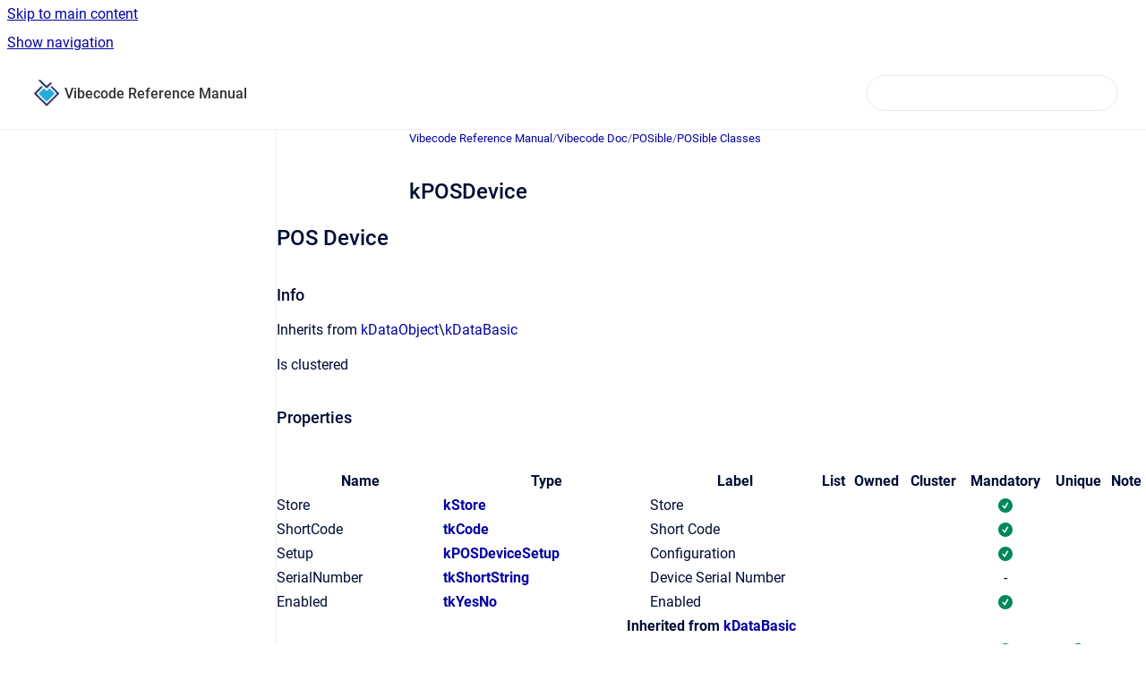

--- FILE ---
content_type: text/html
request_url: https://docs.theblueseed.com/viberefman/kposdevice
body_size: 7392
content:
<!doctype html>
            
        
    
        
<html class="no-js" lang="en" data-vp-page-id="1420733518" data-vp-page-template="article">
    
    
    
<head>
    <!--CDP_HEAD_START-->
        <!--CDP_HEAD_END-->
    <meta charset="utf-8">
    <meta http-equiv="x-ua-compatible" content="ie=edge">
    <meta name="viewport" content="width=device-width, initial-scale=1">
    <meta name="repository-base-url" content="../viberefman">
                <meta name="source-last-modified" content="2025-02-17T04:09Z">
    
    <meta name="Help Center Version"
          content="1.4">
    
        
    <link rel="icon" href="https://docs.theblueseed.com/__assets-398bae3c-26bd-4146-abc2-b4d5aeb1af98/image/Icon_TBS_RGB-POS.png">
    <link rel="apple-touch-icon" href="https://docs.theblueseed.com/__assets-398bae3c-26bd-4146-abc2-b4d5aeb1af98/image/Icon_TBS_RGB-POS.png">

            <link rel="canonical" href="https://docs.theblueseed.com/viberefman/kposdevice">
        
    


<!-- HelpCenter config -->


                                                                                                                                                                                                                                                                                                                                                                                
    
                                                                                        

    <!-- Primary Meta Tags -->
    <meta name="title" content="kPOSDevice">
            <meta name="description" content="POS Device Info Inherits from kDataObject\kDataBasic Is clustered Properties Name Type Label List Owned Cluster Mandatory Unique Note Store kStore ...">
    <meta property="og:description" content="POS Device Info Inherits from kDataObject\kDataBasic Is clustered Properties Name Type Label List Owned Cluster Mandatory Unique Note Store kStore ...">
    <meta property="twitter:description" content="POS Device Info Inherits from kDataObject\kDataBasic Is clustered Properties Name Type Label List Owned Cluster Mandatory Unique Note Store kStore ...">

        
    
    <!-- Open Graph / Facebook -->
    <meta property="og:type" content="website">
    <meta property="og:url" content="https://docs.theblueseed.com/viberefman/kposdevice">
    <meta property="og:title" content="kPOSDevice">
    <meta property="og:image" content="https://docs.theblueseed.com/__assets-398bae3c-26bd-4146-abc2-b4d5aeb1af98/image/Icon_TBS_RGB-POS.png">


    <!-- Twitter -->
    <meta property="twitter:card" content="summary_large_image">
    <meta property="twitter:title" content="kPOSDevice">
    <meta property="twitter:image" content="https://docs.theblueseed.com/__assets-398bae3c-26bd-4146-abc2-b4d5aeb1af98/image/Icon_TBS_RGB-POS.png">

    
    <script>
        var hasCookieNotice = false;
        var usesCookieOptInStrategy = true;
        var cookieRelatedFeatures = [];

        function isSitePreview() {
            var previewStagingUrlMatcher = /\/~preview-([a-f0-9]{8}-[a-f0-9]{4}-[a-f0-9]{4}-[a-f0-9]{4}-[a-f0-9]{12})\//;
            return previewStagingUrlMatcher.test(window.location.href);
        }

        function hasSiteViewerGivenConsentForTracking() {
            try {
                return window.localStorage.getItem('shc-cookies') === 'enabled';
            } catch (e) {
                return false;
            }
        }

        function hasSiteViewerRefusedConsentForTracking() {
            try {
                return window.localStorage.getItem('shc-cookies') === 'disabled';
            } catch (e) {
                return false;
            }
        }

        function areCookiesEnabled() {
                        if (!hasCookieNotice) {
                return true;
            }

                        if (usesCookieOptInStrategy) {
                                if (hasSiteViewerGivenConsentForTracking()) {
                    return true;
                }
            } else {
                                if (!hasSiteViewerRefusedConsentForTracking()) {
                    return true;
                }
            }

            return false;
        }

        var registerCookieRelatedFeature = function (featureFunction) {

                                                
            if (typeof featureFunction === 'function') {
                cookieRelatedFeatures.push(featureFunction);
            }
        }

        var initializeCookieRelatedFeatures = function () {

                                    
            if (!areCookiesEnabled()) {
                return;
            }
            window.scrollHelpCenter.areCookiesEnabled = true;
            for (const cookieRelatedFeature of cookieRelatedFeatures) {
                try {
                    cookieRelatedFeature();
                } catch (e) {
                    console.error(e);
                }
            }
        }

        
        window.scrollHelpCenter = {
            collection: JSON.parse('{\"members\":[{\"name\":\"POSible\",\"prefix\":\"posible\"},{\"name\":\"UTD | Universal Tekio Driver\",\"prefix\":\"utd\"},{\"name\":\"Vibecode Reference Manual\",\"prefix\":\"viberefman\"},{\"name\":\"Vibecode User Manual\",\"prefix\":\"vibeuserman\"},{\"name\":\"Vibecode Developer Manual\",\"prefix\":\"vibedevman\"}],\"currentContentSource\":{\"name\":\"Vibecode Reference Manual\",\"prefix\":\"viberefman\"}}'),
            source: {
                confluenceBaseUrl: 'https://theblueseed.atlassian.net/wiki',
                confluencePageId: '1420733518',
                confluenceSpaceKey: 'VIBEREFMAN',
            },
            contentSourceKey: 'SPACE:VIBEREFMAN',
            siteKey: '91e87499-cde6-49c7-9ec2-da8b586c7fe1',
            customJsSrc: null,
            isSitePreview: isSitePreview(),
            areCookiesEnabled: areCookiesEnabled(),
            excludePageLabel: 'scroll-help-center-exclude-page',
            hasCookieNotice: hasCookieNotice,
            usesCookieOptInStrategy: usesCookieOptInStrategy,
            registerCookieRelatedFeature: registerCookieRelatedFeature,
            initializeCookieRelatedFeatures: initializeCookieRelatedFeatures,
            isPortal: false,
            isSearch: false,
            isError: false,
            isOverview: false,
            viewportLink: '../',
            relSiteRootPath: '../',
            siteInstanceId: '398bae3c-26bd-4146-abc2-b4d5aeb1af98',
            theme: {
                root: {
                    absoluteLink: '../'
                },
                header: {
                    displaySpaceName: true,
                    links: JSON.parse('[]'),
                    logo: {
                        url: '../__assets-398bae3c-26bd-4146-abc2-b4d5aeb1af98/image/Icon_TBS_RGB-POS.png',
                        alt: 'Docs'
                    },
                },
                cookieNotice: {
                    display: false,
                    headingText: 'Cookie Notice',
                    descriptionText: 'Please read our privacy statement.',
                    link: {
                        url: '',
                        text: ''
                    }
                }
            },
            integrations: {
                jiraServiceDesk: {
                    key: ''
                },
                intercom: {
                    appId: ''
                },
                zendesk: {
                    url: ''
                },
                aiSearch: {
                    enabled: false
                }
            },
            repository: {
                link: '../viberefman',
                name: 'Vibecode Reference Manual'
            },
            versionLinksForPage: JSON.parse('null'),
            variantLinksForPage: JSON.parse('null'),
            languageLinksForPage: JSON.parse('null'),
            defaultLanguageCode: null        };
    </script>

    
            
    

    
        
    <link rel="stylesheet" href="../__theme/css/app--9d49c7a6f16d6f27f169.css">

    
            <link rel="stylesheet"
              id="theme-asset-custom-css"
              href="../__assets-398bae3c-26bd-4146-abc2-b4d5aeb1af98/css/custom.css">
    
    
<style>
            :root {
                        --_vpt-INTERNAL-footer-background: #333333;
        --_vpt-INTERNAL-footer-foreground: #d5d5d5;
        --_vpt-INTERNAL-header-background: #ffffff;
        --_vpt-INTERNAL-header-foreground: #333333;

        /* @deprecated */
        --vp-portal-banner-background-image: url('../../__assets-398bae3c-26bd-4146-abc2-b4d5aeb1af98/image/bg-docs-1.jpg');
        /* @deprecated */
        --vp-portal-banner-text-color: #ffffff;
        /* @deprecated */
        --vp-space-banner-background-image: url('../../__assets-398bae3c-26bd-4146-abc2-b4d5aeb1af98/image/bg-tech-4.jpg');
        /* @deprecated */
        --vp-space-banner-text-color: #ffffff;
    }
</style>

    <title>kPOSDevice</title>

        </head>
    <!-- pageid attribute is deprecated - please use data-vp-page-id on html element instead -->
    <body pageid="1420733518" class="flex flex-col min-h-screen">
                    <div id="vp-js-cookies__notice"></div>
            <vp-a11y-skip-controller>
                <a class="vp-a11y-skip-trigger" href="#content">
                    <i18n-message i18nkey="navigation.skip.to.main.label">
                        Skip to main content
                    </i18n-message>
                </a>
            </vp-a11y-skip-controller>
            <button type="button" class="vp-a11y-skip-trigger vp-js-a11y-navigation-toggle">
                <i18n-message i18nkey="navigation.open.label">
                    Show navigation
                </i18n-message>
            </button>
        
        

<header data-vp-component="header" class="header hc-header-background-color">
    <div class="header__navigation relative">
        <div class="hc-header-background-color relative z-10" id="site-navigation">
            <div class="top-bar header__navigation--large vp-container hc-header-background-color hc-header-font-color">
                <div class="top-bar-left">
                    <ul class="flex flex-wrap flex-row gap-4 items-center relative m-0 p-0 list-none hc-header-background-color">
                        <li class="leading-none align-self-center header__navigation--logo">
                            <vp-localized-link>
                                <a href="../">
                                    <img src="../__assets-398bae3c-26bd-4146-abc2-b4d5aeb1af98/image/Icon_TBS_RGB-POS.png" alt="">
                                    <i18n-message class="sr-only" i18nKey="header.home.label">
                                        Go to homepage
                                    </i18n-message>
                                </a>
                            </vp-localized-link>
                        </li>
                                                    <li>
                                <vp-localized-link>
                                    <a
                                        href="../viberefman/"
                                        class="block leading-none py-3 header__navigation--heading hc-header-font-color"
                                    >
                                        Vibecode Reference Manual
                                    </a>
                                </vp-localized-link>
                            </li>
                                            </ul>
                </div>
                <div class="top-bar-right no-print">
                    <div class="header__navigation--large__menu hc-header-background-color">
                        <ul class="flex flex-row m-0 p-0 list-none render-links">
                            
                        </ul>
                                                                            <div class="my-auto list-none ml-4">
                                    

        
        
    
    <div
        data-vp-id="search-bar-placeholder"
        data-vp-component="search-bar"
        data-vp-variant=""
        class="vp-search-bar "
        aria-hidden="true"
    >
        <form
            action="/search.html"
            method="GET"
            class="vp-search-bar__input-container"
        >
            <div
                data-vp-component="search-input"
                data-vp-variant="border"
                class="vp-search-input vp-search-input--border"
            >
                <input
                    type="search"
                    autocomplete="off"
                    value=""
                    class="vp-search-input__input"
                    style="margin-right: 0;"
                >
            </div>
        </form>
    </div>

    
    <script data-vp-id="search-bar-config" type="application/json">
        {
            "hasContentSourceFilter": false,
            "hasQuickSearch": true,
            "variant": ""
        }
    </script>
                            </div>
                                            </div>

                    <button type="button" class="vp-js-header-search-toggle vp-button header__navigation--button hc-header-font-color">
                        <svg
                            data-vp-id="header-search-toggle-icon"
                            data-vp-component="icon"
                            xmlns="http://www.w3.org/2000/svg"
                            width="20"
                            height="20"
                            viewBox="0 0 20 20"
                            fill="none"
                            aria-hidden="true"
                        >
                            <path d="M8.99452 14.5C10.5121 14.5 11.809 13.9669 12.8854 12.9007C13.9618 11.8345 14.5 10.5361 14.5 9.00548C14.5 7.48794 13.9631 6.19097 12.8893 5.11458C11.8155 4.03819 10.519 3.5 9 3.5C7.46786 3.5 6.16816 4.0369 5.1009 5.11071C4.03363 6.18453 3.5 7.48096 3.5 9C3.5 10.5321 4.0331 11.8318 5.09929 12.8991C6.1655 13.9664 7.46391 14.5 8.99452 14.5ZM9 16C8.02913 16 7.11974 15.816 6.27185 15.4479C5.42395 15.0799 4.68056 14.5799 4.04167 13.9479C3.40278 13.316 2.90278 12.576 2.54167 11.728C2.18056 10.88 2 9.97053 2 8.99956C2 8.04152 2.18403 7.13542 2.55208 6.28125C2.92014 5.42708 3.41864 4.68387 4.04758 4.0516C4.67653 3.41935 5.41569 2.91935 6.26508 2.5516C7.11449 2.18387 8.02548 2 8.99806 2C9.95769 2 10.8646 2.18403 11.7188 2.55208C12.5729 2.92014 13.316 3.42014 13.9479 4.05208C14.5799 4.68403 15.0799 5.42612 15.4479 6.27835C15.816 7.13058 16 8.0381 16 9.00094C16 9.83365 15.8615 10.6213 15.5846 11.3638C15.3078 12.1062 14.9254 12.7836 14.4375 13.3958L18 16.9583L16.9375 18L13.375 14.4583C12.7668 14.9459 12.0939 15.3247 11.3564 15.5948C10.6188 15.8649 9.83333 16 9 16Z" fill="currentColor"></path>
                        </svg>
                        <i18n-message class="sr-only" i18nKey="search.form.show.label"></i18n-message>
                    </button>
                </div>
            </div>
        </div>
    </div>
</header>

        <div class="flex flex-col flex-grow hc-main-wrapper">
                            


<div class="vp-article vp-container article">
    <div class="vp-article__aside-left no-print">
        <div id="vp-js-desktop__navigation" class="vp-article__aside-left__inner"></div>
    </div>

    <main id="article-content" class="vp-article__content-panel">
                    
    <i18n-message i18nkey="breadcrumb.label" attribute="aria-label" class="vp-breadcrumbs__wrapper">
        <nav class="vp-breadcrumbs" aria-label="Breadcrumb" role="navigation">
            <div class="breadcrumbs-wrapper">
                <ol class="breadcrumbs breadcrumbs--fit-content">
                                            <li>
                                                            <a href="../viberefman/" rel="prev">Vibecode Reference Manual</a>
                                                                                        <span aria-hidden="true">/</span>
                                                    </li>
                                            <li>
                                                            <a href="../viberefman/vibecode-doc" rel="prev" class="js-breadcrumbs-truncate">Vibecode Doc</a>
                                                                                        <span aria-hidden="true">/</span>
                                                    </li>
                                            <li>
                                                            <a href="../viberefman/posible" rel="prev" class="js-breadcrumbs-truncate">POSible</a>
                                                                                        <span aria-hidden="true">/</span>
                                                    </li>
                                            <li>
                                                            <a href="../viberefman/posible-classes" rel="prev" class="js-breadcrumbs-truncate">POSible Classes</a>
                                                                                </li>
                                    </ol>
            </div>
        </nav>
    </i18n-message>
                        <div id="content" class="vp-a11y-skip-target" tabindex="-1"></div>
                    <div class="vp-article__aside-right no-print">
                <vp-toc data-vp-component="toc" for="main-content">
                    <vp-a11y-skip-controller slot="afterbegin">
                        <a class="vp-a11y-skip-trigger"  href="#article-inner-content">
                            <i18n-message i18nkey="navigation.skip.toc.label">
                                Skip table of contents
                            </i18n-message>
                        </a>
                    </vp-a11y-skip-controller>
                </vp-toc>
            </div>
                <div id="article-inner-content" class="vp-article__wrapper" tabindex="-1">
            <header class="article-header">
                <!-- CSS class article__heading is deprecated and will be removed in the future -->
                <h1 class="vp-article__heading article__heading"><span>kPOSDevice</span></h1>
            </header>

            <section id="main-content" class="vp-article__content wiki-content article__content">
                    <h2 id="kPOSDevice-POSDevice"> POS Device</h2><p></p><h3 id="kPOSDevice-Info">Info</h3><p></p><p>Inherits from <a href="../viberefman/kdataobject" data-linked-resource-id="1420921572" data-linked-resource-version="41" data-linked-resource-type="page">kDataObject</a>\<a href="../viberefman/kdatabasic" data-linked-resource-id="1420729014" data-linked-resource-version="33" data-linked-resource-type="page">kDataBasic</a></p><p>Is clustered</p><p></p><p></p><h3 id="kPOSDevice-Properties">Properties</h3><p></p><div class="table-wrap" data-layout="default"><table class="confluenceTable"><tbody><tr><th colspan="1" rowspan="1" class="confluenceTh">Name</th><th colspan="1" rowspan="1" class="confluenceTh">Type</th><th colspan="1" rowspan="1" class="confluenceTh">Label</th><th colspan="1" rowspan="1" class="confluenceTh">List</th><th colspan="1" rowspan="1" class="confluenceTh">Owned</th><th colspan="1" rowspan="1" class="confluenceTh">Cluster</th><th colspan="1" rowspan="1" class="confluenceTh">Mandatory</th><th colspan="1" rowspan="1" class="confluenceTh">Unique</th><th colspan="1" rowspan="1" class="confluenceTh">Note</th></tr><tr><td colspan="1" rowspan="1" class="confluenceTd">Store</td><td colspan="1" rowspan="1" class="confluenceTd"><b><a href="../viberefman/kstore" data-linked-resource-id="1420631902" data-linked-resource-version="27" data-linked-resource-type="page">kStore</a></b></td><td colspan="1" rowspan="1" class="confluenceTd">Store</td><td colspan="1" rowspan="1" class="confluenceTd"></td><td colspan="1" rowspan="1" class="confluenceTd"></td><td colspan="1" rowspan="1" class="confluenceTd"></td><td colspan="1" rowspan="1" style="text-align: center;" class="confluenceTd"><img class="emoticon emoticon-tick" data-emoji-id="atlassian-check_mark" data-emoji-shortname=":check_mark:" data-emoji-fallback=":check_mark:" src="https://pf-emoji-service--cdn.us-east-1.prod.public.atl-paas.net/atlassian/check_mark_32.png" width="16" height="16" data-emoticon-name="tick" alt="(tick)"></td><td colspan="1" rowspan="1" class="confluenceTd"></td><td colspan="1" rowspan="1" class="confluenceTd"></td></tr><tr><td colspan="1" rowspan="1" class="confluenceTd">ShortCode</td><td colspan="1" rowspan="1" class="confluenceTd"><b><a href="../viberefman/tkcode" data-linked-resource-id="1421181565" data-linked-resource-version="18" data-linked-resource-type="page">tkCode</a></b></td><td colspan="1" rowspan="1" class="confluenceTd">Short Code</td><td colspan="1" rowspan="1" class="confluenceTd"></td><td colspan="1" rowspan="1" class="confluenceTd"></td><td colspan="1" rowspan="1" class="confluenceTd"></td><td colspan="1" rowspan="1" style="text-align: center;" class="confluenceTd"><img class="emoticon emoticon-tick" data-emoji-id="atlassian-check_mark" data-emoji-shortname=":check_mark:" data-emoji-fallback=":check_mark:" src="https://pf-emoji-service--cdn.us-east-1.prod.public.atl-paas.net/atlassian/check_mark_32.png" width="16" height="16" data-emoticon-name="tick" alt="(tick)"></td><td colspan="1" rowspan="1" class="confluenceTd"></td><td colspan="1" rowspan="1" class="confluenceTd"></td></tr><tr><td colspan="1" rowspan="1" class="confluenceTd">Setup</td><td colspan="1" rowspan="1" class="confluenceTd"><b><a href="../viberefman/kposdevicesetup" data-linked-resource-id="1421252327" data-linked-resource-version="8" data-linked-resource-type="page">kPOSDeviceSetup</a></b></td><td colspan="1" rowspan="1" class="confluenceTd">Configuration</td><td colspan="1" rowspan="1" class="confluenceTd"></td><td colspan="1" rowspan="1" class="confluenceTd"></td><td colspan="1" rowspan="1" class="confluenceTd"></td><td colspan="1" rowspan="1" style="text-align: center;" class="confluenceTd"><img class="emoticon emoticon-tick" data-emoji-id="atlassian-check_mark" data-emoji-shortname=":check_mark:" data-emoji-fallback=":check_mark:" src="https://pf-emoji-service--cdn.us-east-1.prod.public.atl-paas.net/atlassian/check_mark_32.png" width="16" height="16" data-emoticon-name="tick" alt="(tick)"></td><td colspan="1" rowspan="1" class="confluenceTd"></td><td colspan="1" rowspan="1" class="confluenceTd"></td></tr><tr><td colspan="1" rowspan="1" class="confluenceTd">SerialNumber</td><td colspan="1" rowspan="1" class="confluenceTd"><b><a href="../viberefman/tkshortstring" data-linked-resource-id="1420407202" data-linked-resource-version="31" data-linked-resource-type="page">tkShortString</a></b></td><td colspan="1" rowspan="1" class="confluenceTd">Device Serial Number</td><td colspan="1" rowspan="1" class="confluenceTd"></td><td colspan="1" rowspan="1" class="confluenceTd"></td><td colspan="1" rowspan="1" class="confluenceTd"></td><td colspan="1" rowspan="1" style="text-align: center;" class="confluenceTd">-</td><td colspan="1" rowspan="1" class="confluenceTd"></td><td colspan="1" rowspan="1" class="confluenceTd"></td></tr><tr><td colspan="1" rowspan="1" class="confluenceTd">Enabled</td><td colspan="1" rowspan="1" class="confluenceTd"><b><a href="../viberefman/tkyesno" data-linked-resource-id="1420662744" data-linked-resource-version="82" data-linked-resource-type="page">tkYesNo</a></b></td><td colspan="1" rowspan="1" class="confluenceTd">Enabled</td><td colspan="1" rowspan="1" class="confluenceTd"></td><td colspan="1" rowspan="1" class="confluenceTd"></td><td colspan="1" rowspan="1" class="confluenceTd"></td><td colspan="1" rowspan="1" style="text-align: center;" class="confluenceTd"><img class="emoticon emoticon-tick" data-emoji-id="atlassian-check_mark" data-emoji-shortname=":check_mark:" data-emoji-fallback=":check_mark:" src="https://pf-emoji-service--cdn.us-east-1.prod.public.atl-paas.net/atlassian/check_mark_32.png" width="16" height="16" data-emoticon-name="tick" alt="(tick)"></td><td colspan="1" rowspan="1" class="confluenceTd"></td><td colspan="1" rowspan="1" class="confluenceTd"></td></tr><tr><th colspan="9" rowspan="1" class="confluenceTh">Inherited from <b><a href="../viberefman/kdatabasic" data-linked-resource-id="1420729014" data-linked-resource-version="33" data-linked-resource-type="page">kDataBasic</a></b></th></tr><tr><td colspan="1" rowspan="1" class="confluenceTd">Code</td><td colspan="1" rowspan="1" class="confluenceTd"><b><a href="../viberefman/tkcode" data-linked-resource-id="1421181565" data-linked-resource-version="18" data-linked-resource-type="page">tkCode</a></b></td><td colspan="1" rowspan="1" class="confluenceTd">Code</td><td colspan="1" rowspan="1" class="confluenceTd"></td><td colspan="1" rowspan="1" class="confluenceTd"></td><td colspan="1" rowspan="1" class="confluenceTd"></td><td colspan="1" rowspan="1" style="text-align: center;" class="confluenceTd"><img class="emoticon emoticon-tick" data-emoji-id="atlassian-check_mark" data-emoji-shortname=":check_mark:" data-emoji-fallback=":check_mark:" src="https://pf-emoji-service--cdn.us-east-1.prod.public.atl-paas.net/atlassian/check_mark_32.png" width="16" height="16" data-emoticon-name="tick" alt="(tick)"></td><td colspan="1" rowspan="1" style="text-align: center;" class="confluenceTd"><img class="emoticon emoticon-tick" data-emoji-id="atlassian-check_mark" data-emoji-shortname=":check_mark:" data-emoji-fallback=":check_mark:" src="https://pf-emoji-service--cdn.us-east-1.prod.public.atl-paas.net/atlassian/check_mark_32.png" width="16" height="16" data-emoticon-name="tick" alt="(tick)"></td><td colspan="1" rowspan="1" class="confluenceTd"></td></tr><tr><td colspan="1" rowspan="1" class="confluenceTd">Description</td><td colspan="1" rowspan="1" class="confluenceTd"><b><a href="../viberefman/tktranslatabledescription" data-linked-resource-id="1421247282" data-linked-resource-version="16" data-linked-resource-type="page">tkTranslatableDescription</a></b></td><td colspan="1" rowspan="1" class="confluenceTd">Description</td><td colspan="1" rowspan="1" class="confluenceTd"></td><td colspan="1" rowspan="1" class="confluenceTd"></td><td colspan="1" rowspan="1" class="confluenceTd"></td><td colspan="1" rowspan="1" style="text-align: center;" class="confluenceTd">-</td><td colspan="1" rowspan="1" class="confluenceTd"></td><td colspan="1" rowspan="1" class="confluenceTd"></td></tr><tr><td colspan="1" rowspan="1" class="confluenceTd">Remark</td><td colspan="1" rowspan="1" class="confluenceTd"><b><a href="../viberefman/kremark" data-linked-resource-id="1421083712" data-linked-resource-version="11" data-linked-resource-type="page">kRemark</a></b></td><td colspan="1" rowspan="1" class="confluenceTd">Remark</td><td colspan="1" rowspan="1" class="confluenceTd"></td><td colspan="1" rowspan="1" class="confluenceTd">Owned</td><td colspan="1" rowspan="1" class="confluenceTd"></td><td colspan="1" rowspan="1" style="text-align: center;" class="confluenceTd">-</td><td colspan="1" rowspan="1" class="confluenceTd"></td><td colspan="1" rowspan="1" class="confluenceTd"></td></tr><tr><th colspan="9" rowspan="1" class="confluenceTh">Inherited from <b><a href="../viberefman/kdataobject" data-linked-resource-id="1420921572" data-linked-resource-version="41" data-linked-resource-type="page">kDataObject</a></b></th></tr><tr><td colspan="1" rowspan="1" class="confluenceTd">Id</td><td colspan="1" rowspan="1" class="confluenceTd"><b><a href="../viberefman/tkunique" data-linked-resource-id="1421247422" data-linked-resource-version="15" data-linked-resource-type="page">tkUnique</a></b></td><td colspan="1" rowspan="1" class="confluenceTd">Id</td><td colspan="1" rowspan="1" class="confluenceTd"></td><td colspan="1" rowspan="1" class="confluenceTd"></td><td colspan="1" rowspan="1" class="confluenceTd"></td><td colspan="1" rowspan="1" style="text-align: center;" class="confluenceTd"><img class="emoticon emoticon-tick" data-emoji-id="atlassian-check_mark" data-emoji-shortname=":check_mark:" data-emoji-fallback=":check_mark:" src="https://pf-emoji-service--cdn.us-east-1.prod.public.atl-paas.net/atlassian/check_mark_32.png" width="16" height="16" data-emoticon-name="tick" alt="(tick)"></td><td colspan="1" rowspan="1" style="text-align: center;" class="confluenceTd"><img class="emoticon emoticon-tick" data-emoji-id="atlassian-check_mark" data-emoji-shortname=":check_mark:" data-emoji-fallback=":check_mark:" src="https://pf-emoji-service--cdn.us-east-1.prod.public.atl-paas.net/atlassian/check_mark_32.png" width="16" height="16" data-emoticon-name="tick" alt="(tick)"></td><td colspan="1" rowspan="1" class="confluenceTd"></td></tr><tr><td colspan="1" rowspan="1" class="confluenceTd">ClassName</td><td colspan="1" rowspan="1" class="confluenceTd"><b><a href="../viberefman/tkcode" data-linked-resource-id="1421181565" data-linked-resource-version="18" data-linked-resource-type="page">tkCode</a></b></td><td colspan="1" rowspan="1" class="confluenceTd">Class Name</td><td colspan="1" rowspan="1" class="confluenceTd"></td><td colspan="1" rowspan="1" class="confluenceTd"></td><td colspan="1" rowspan="1" class="confluenceTd"></td><td colspan="1" rowspan="1" style="text-align: center;" class="confluenceTd">-</td><td colspan="1" rowspan="1" class="confluenceTd"></td><td colspan="1" rowspan="1" class="confluenceTd"></td></tr><tr><td colspan="1" rowspan="1" class="confluenceTd">CreatedBy</td><td colspan="1" rowspan="1" class="confluenceTd"><b><a href="../viberefman/tkcode" data-linked-resource-id="1421181565" data-linked-resource-version="18" data-linked-resource-type="page">tkCode</a></b></td><td colspan="1" rowspan="1" class="confluenceTd">Created BY</td><td colspan="1" rowspan="1" class="confluenceTd"></td><td colspan="1" rowspan="1" class="confluenceTd"></td><td colspan="1" rowspan="1" class="confluenceTd"></td><td colspan="1" rowspan="1" style="text-align: center;" class="confluenceTd">-</td><td colspan="1" rowspan="1" class="confluenceTd"></td><td colspan="1" rowspan="1" class="confluenceTd"></td></tr><tr><td colspan="1" rowspan="1" class="confluenceTd">LastModifiedBy</td><td colspan="1" rowspan="1" class="confluenceTd"><b><a href="../viberefman/tkcode" data-linked-resource-id="1421181565" data-linked-resource-version="18" data-linked-resource-type="page">tkCode</a></b></td><td colspan="1" rowspan="1" class="confluenceTd">Last Modified By</td><td colspan="1" rowspan="1" class="confluenceTd"></td><td colspan="1" rowspan="1" class="confluenceTd"></td><td colspan="1" rowspan="1" class="confluenceTd"></td><td colspan="1" rowspan="1" style="text-align: center;" class="confluenceTd">-</td><td colspan="1" rowspan="1" class="confluenceTd"></td><td colspan="1" rowspan="1" class="confluenceTd"></td></tr><tr><td colspan="1" rowspan="1" class="confluenceTd">CreatedDate</td><td colspan="1" rowspan="1" class="confluenceTd"><b><a href="../viberefman/tkdatetime" data-linked-resource-id="1420728294" data-linked-resource-version="31" data-linked-resource-type="page">tkDateTime</a></b></td><td colspan="1" rowspan="1" class="confluenceTd">Created Date</td><td colspan="1" rowspan="1" class="confluenceTd"></td><td colspan="1" rowspan="1" class="confluenceTd"></td><td colspan="1" rowspan="1" class="confluenceTd"></td><td colspan="1" rowspan="1" style="text-align: center;" class="confluenceTd">-</td><td colspan="1" rowspan="1" class="confluenceTd"></td><td colspan="1" rowspan="1" class="confluenceTd"></td></tr><tr><td colspan="1" rowspan="1" class="confluenceTd">LastModifiedDate</td><td colspan="1" rowspan="1" class="confluenceTd"><b><a href="../viberefman/tkdatetime" data-linked-resource-id="1420728294" data-linked-resource-version="31" data-linked-resource-type="page">tkDateTime</a></b></td><td colspan="1" rowspan="1" class="confluenceTd">Last Modified Date</td><td colspan="1" rowspan="1" class="confluenceTd"></td><td colspan="1" rowspan="1" class="confluenceTd"></td><td colspan="1" rowspan="1" class="confluenceTd"></td><td colspan="1" rowspan="1" style="text-align: center;" class="confluenceTd">-</td><td colspan="1" rowspan="1" class="confluenceTd"></td><td colspan="1" rowspan="1" class="confluenceTd"></td></tr><tr><td colspan="1" rowspan="1" class="confluenceTd">RevisionNumber</td><td colspan="1" rowspan="1" class="confluenceTd"><b><a href="../viberefman/tkinteger" data-linked-resource-id="1421116488" data-linked-resource-version="29" data-linked-resource-type="page">tkInteger</a></b></td><td colspan="1" rowspan="1" class="confluenceTd">Revision Number</td><td colspan="1" rowspan="1" class="confluenceTd"></td><td colspan="1" rowspan="1" class="confluenceTd"></td><td colspan="1" rowspan="1" class="confluenceTd"></td><td colspan="1" rowspan="1" style="text-align: center;" class="confluenceTd">-</td><td colspan="1" rowspan="1" class="confluenceTd"></td><td colspan="1" rowspan="1" class="confluenceTd"></td></tr><tr><td colspan="1" rowspan="1" class="confluenceTd">WorkflowStatus</td><td colspan="1" rowspan="1" class="confluenceTd"><b><a href="../viberefman/kworkflowstatus" data-linked-resource-id="1420828147" data-linked-resource-version="9" data-linked-resource-type="page">kWorkflowStatus</a></b></td><td colspan="1" rowspan="1" class="confluenceTd">Workflow Status</td><td colspan="1" rowspan="1" class="confluenceTd"></td><td colspan="1" rowspan="1" class="confluenceTd"></td><td colspan="1" rowspan="1" class="confluenceTd"></td><td colspan="1" rowspan="1" style="text-align: center;" class="confluenceTd">-</td><td colspan="1" rowspan="1" class="confluenceTd"></td><td colspan="1" rowspan="1" class="confluenceTd"></td></tr><tr><td colspan="1" rowspan="1" class="confluenceTd">OwnedOnRequest</td><td colspan="1" rowspan="1" class="confluenceTd"><b><a href="../viberefman/tkyesno" data-linked-resource-id="1420662744" data-linked-resource-version="82" data-linked-resource-type="page">tkYesNo</a></b></td><td colspan="1" rowspan="1" class="confluenceTd">Is owned on request</td><td colspan="1" rowspan="1" class="confluenceTd"></td><td colspan="1" rowspan="1" class="confluenceTd"></td><td colspan="1" rowspan="1" class="confluenceTd"></td><td colspan="1" rowspan="1" style="text-align: center;" class="confluenceTd">-</td><td colspan="1" rowspan="1" class="confluenceTd"></td><td colspan="1" rowspan="1" class="confluenceTd"></td></tr><tr><td colspan="1" rowspan="1" class="confluenceTd">Origin</td><td colspan="1" rowspan="1" class="confluenceTd"><b><a href="../viberefman/ksystem" data-linked-resource-id="1421149203" data-linked-resource-version="9" data-linked-resource-type="page">kSystem</a></b></td><td colspan="1" rowspan="1" class="confluenceTd">Origin</td><td colspan="1" rowspan="1" class="confluenceTd"></td><td colspan="1" rowspan="1" class="confluenceTd"></td><td colspan="1" rowspan="1" class="confluenceTd"></td><td colspan="1" rowspan="1" style="text-align: center;" class="confluenceTd">-</td><td colspan="1" rowspan="1" class="confluenceTd"></td><td colspan="1" rowspan="1" class="confluenceTd"></td></tr><tr><td colspan="1" rowspan="1" class="confluenceTd">LastModifiedProcess</td><td colspan="1" rowspan="1" class="confluenceTd"><b><a href="../viberefman/tkguid" data-linked-resource-id="1421247161" data-linked-resource-version="16" data-linked-resource-type="page">tkGuid</a></b></td><td colspan="1" rowspan="1" class="confluenceTd">Last process</td><td colspan="1" rowspan="1" class="confluenceTd"></td><td colspan="1" rowspan="1" class="confluenceTd"></td><td colspan="1" rowspan="1" class="confluenceTd"></td><td colspan="1" rowspan="1" style="text-align: center;" class="confluenceTd">-</td><td colspan="1" rowspan="1" class="confluenceTd"></td><td colspan="1" rowspan="1" class="confluenceTd"></td></tr></tbody></table></div><p><span style="font-size: 6.0pt;">(E) : Type have an event assigned to it, look at type documentation for mode details</span></p><p><span style="font-size: 6.0pt;">(A) : Property have an autocoderole, look autocoderole grid for mode details</span></p><p></p><p></p><h3 id="kPOSDevice-Autocoderoles">Autocoderoles</h3><p></p><div class="table-wrap" data-layout="default"><table class="confluenceTable"><tbody><tr><th colspan="1" rowspan="2" style="vertical-align: middle;" class="confluenceTh">Property</th><th colspan="1" rowspan="2" style="vertical-align: middle;" class="confluenceTh">Ignore user input</th><th colspan="1" rowspan="2" style="vertical-align: middle;" class="confluenceTh">When</th><th colspan="9" rowspan="1" style="text-align: center;" class="confluenceTh">Code part</th></tr><tr><th colspan="1" rowspan="1" class="confluenceTh">Type</th><th colspan="1" rowspan="1" class="confluenceTh">Value</th><th colspan="1" rowspan="1" class="confluenceTh">Start</th><th colspan="1" rowspan="1" class="confluenceTh">Length</th><th colspan="1" rowspan="1" class="confluenceTh">Fill Char</th><th colspan="1" rowspan="1" class="confluenceTh">Dir</th><th colspan="1" rowspan="1" class="confluenceTh">Seq. Suf.</th><th colspan="1" rowspan="1" class="confluenceTh">Prefix</th><th colspan="1" rowspan="1" class="confluenceTh">Limit Len</th></tr><tr><td colspan="1" rowspan="5" class="confluenceTd">code</td><td colspan="1" rowspan="5" style="text-align: center;" class="confluenceTd"><img class="emoticon emoticon-cross" data-emoji-id="atlassian-cross_mark" data-emoji-shortname=":cross_mark:" data-emoji-fallback=":cross_mark:" src="https://pf-emoji-service--cdn.us-east-1.prod.public.atl-paas.net/atlassian/cross_mark_32.png" width="16" height="16" data-emoticon-name="cross" alt="(error)"></td><td colspan="1" rowspan="5" class="confluenceTd">insert</td><td colspan="1" rowspan="1" class="confluenceTd">property</td><td colspan="1" rowspan="1" class="confluenceTd">store.code</td><td colspan="1" rowspan="1" class="confluenceTd"></td><td colspan="1" rowspan="1" class="confluenceTd"></td><td colspan="1" rowspan="1" class="confluenceTd"></td><td colspan="1" rowspan="1" class="confluenceTd"></td><td colspan="1" rowspan="1" class="confluenceTd"></td><td colspan="1" rowspan="1" class="confluenceTd"></td><td colspan="1" rowspan="1" class="confluenceTd"></td></tr><tr><td colspan="1" rowspan="1" class="confluenceTd">fixed</td><td colspan="1" rowspan="1" class="confluenceTd">-</td><td colspan="1" rowspan="1" class="confluenceTd"></td><td colspan="1" rowspan="1" class="confluenceTd"></td><td colspan="1" rowspan="1" class="confluenceTd"></td><td colspan="1" rowspan="1" class="confluenceTd"></td><td colspan="1" rowspan="1" class="confluenceTd"></td><td colspan="1" rowspan="1" class="confluenceTd"></td><td colspan="1" rowspan="1" class="confluenceTd"></td></tr><tr><td colspan="1" rowspan="1" class="confluenceTd">property</td><td colspan="1" rowspan="1" class="confluenceTd">Setup.DeviceType</td><td colspan="1" rowspan="1" class="confluenceTd"></td><td colspan="1" rowspan="1" class="confluenceTd"></td><td colspan="1" rowspan="1" class="confluenceTd"></td><td colspan="1" rowspan="1" class="confluenceTd"></td><td colspan="1" rowspan="1" class="confluenceTd"></td><td colspan="1" rowspan="1" class="confluenceTd"></td><td colspan="1" rowspan="1" class="confluenceTd"></td></tr><tr><td colspan="1" rowspan="1" class="confluenceTd">fixed</td><td colspan="1" rowspan="1" class="confluenceTd">-</td><td colspan="1" rowspan="1" class="confluenceTd"></td><td colspan="1" rowspan="1" class="confluenceTd"></td><td colspan="1" rowspan="1" class="confluenceTd"></td><td colspan="1" rowspan="1" class="confluenceTd"></td><td colspan="1" rowspan="1" class="confluenceTd"></td><td colspan="1" rowspan="1" class="confluenceTd"></td><td colspan="1" rowspan="1" class="confluenceTd"></td></tr><tr><td colspan="1" rowspan="1" class="confluenceTd">property</td><td colspan="1" rowspan="1" class="confluenceTd">shortcode</td><td colspan="1" rowspan="1" class="confluenceTd"></td><td colspan="1" rowspan="1" class="confluenceTd"></td><td colspan="1" rowspan="1" class="confluenceTd"></td><td colspan="1" rowspan="1" class="confluenceTd"></td><td colspan="1" rowspan="1" class="confluenceTd"></td><td colspan="1" rowspan="1" class="confluenceTd"></td><td colspan="1" rowspan="1" class="confluenceTd"></td></tr></tbody></table></div><span style="font-size: 6.0pt;">(I) : Autocoderole is defined in parent class</span><p></p><p></p><h3 id="kPOSDevice-Events">Events</h3><p></p><div class="table-wrap" data-layout="default"><table class="confluenceTable"><tbody><tr><th colspan="1" rowspan="1" class="confluenceTh">When</th><th colspan="1" rowspan="1" class="confluenceTh">Method Name</th><th colspan="1" rowspan="1" class="confluenceTh">Module</th><th colspan="1" rowspan="1" class="confluenceTh">Parameters</th><th colspan="1" rowspan="1" class="confluenceTh">On</th><th colspan="1" rowspan="1" class="confluenceTh">Off</th><th colspan="1" rowspan="1" class="confluenceTh">Asynch</th></tr><tr><td colspan="1" rowspan="1" class="confluenceTd">beforeinsert<span style="font-size: 6.0pt;"> (I) </span></td><td colspan="1" rowspan="1" class="confluenceTd">OnInitWorkFlow</td><td colspan="1" rowspan="1" class="confluenceTd">kCoreServices</td><td colspan="1" rowspan="1" class="confluenceTd"></td><td colspan="1" rowspan="1" class="confluenceTd"></td><td colspan="1" rowspan="1" class="confluenceTd"></td><td colspan="1" rowspan="1" class="confluenceTd"></td></tr><tr><td colspan="1" rowspan="1" class="confluenceTd">afterinsert<span style="font-size: 6.0pt;"> (I) </span></td><td colspan="1" rowspan="1" class="confluenceTd">AutoTransition</td><td colspan="1" rowspan="1" class="confluenceTd">kCoreServices</td><td colspan="1" rowspan="1" class="confluenceTd"></td><td colspan="1" rowspan="1" class="confluenceTd"></td><td colspan="1" rowspan="1" class="confluenceTd"></td><td colspan="1" rowspan="1" class="confluenceTd"></td></tr><tr><td colspan="1" rowspan="1" class="confluenceTd">afterupdate<span style="font-size: 6.0pt;"> (I) </span></td><td colspan="1" rowspan="1" class="confluenceTd">AutoTransition</td><td colspan="1" rowspan="1" class="confluenceTd">kCoreServices</td><td colspan="1" rowspan="1" class="confluenceTd"></td><td colspan="1" rowspan="1" class="confluenceTd">workflowstatus</td><td colspan="1" rowspan="1" class="confluenceTd"></td><td colspan="1" rowspan="1" class="confluenceTd"></td></tr></tbody></table></div><span style="font-size: 6.0pt;">(I) : Event is defined in parent class</span><p></p><p></p><h3 id="kPOSDevice-IncrementalSearch">IncrementalSearch</h3><p></p><p>Inherited from <a href="../viberefman/kdatabasic" data-linked-resource-id="1420729014" data-linked-resource-version="33" data-linked-resource-type="page">kDataBasic</a></p><ul><li><b>class</b> : kDataBasic</li><li><b>searchproperty</b> : description,code</li><li><b>displayproperties</b> : code,description</li></ul><p></p><p></p><h3 id="kPOSDevice-UsedBy">Used By</h3><p></p><div class="table-wrap" data-layout="default"><table class="confluenceTable"><tbody><tr><th colspan="1" rowspan="1" class="confluenceTh">Class</th><th colspan="1" rowspan="1" class="confluenceTh">Property</th></tr><tr><td colspan="1" rowspan="1" class="confluenceTd"><a href="../viberefman/ktaxfreedocument" data-linked-resource-id="1420733914" data-linked-resource-version="8" data-linked-resource-type="page">kTaxFreeDocument</a></td><td colspan="1" rowspan="1" class="confluenceTd">Device</td></tr><tr><td colspan="1" rowspan="1" class="confluenceTd"><a href="../viberefman/kposdevicegroup" data-linked-resource-id="1420214292" data-linked-resource-version="8" data-linked-resource-type="page">kPOSDeviceGroup</a></td><td colspan="1" rowspan="1" class="confluenceTd">Devices</td></tr><tr><td colspan="1" rowspan="1" class="confluenceTd"><a href="../viberefman/kefttransaction" data-linked-resource-id="1421184719" data-linked-resource-version="8" data-linked-resource-type="page">kEFTTransaction</a></td><td colspan="1" rowspan="1" class="confluenceTd">EFTDevice</td></tr><tr><td colspan="1" rowspan="1" class="confluenceTd"><a href="../viberefman/kposmoneyslot" data-linked-resource-id="1913946247" data-linked-resource-version="2" data-linked-resource-type="page">kPOSMoneySlot</a></td><td colspan="1" rowspan="1" class="confluenceTd">POSDevice</td></tr><tr><td colspan="1" rowspan="1" class="confluenceTd"><a href="../viberefman/kreceipt" data-linked-resource-id="1421317048" data-linked-resource-version="13" data-linked-resource-type="page">kReceipt</a></td><td colspan="1" rowspan="1" class="confluenceTd">Printer</td></tr><tr><td colspan="1" rowspan="1" class="confluenceTd"><a href="../viberefman/kpossalesaudit" data-linked-resource-id="1914241055" data-linked-resource-version="2" data-linked-resource-type="page">kPOSSalesAudit</a></td><td colspan="1" rowspan="1" class="confluenceTd">POSDevice</td></tr><tr><td colspan="1" rowspan="1" class="confluenceTd"><a href="../viberefman/kfbdisplaystationlocation" data-linked-resource-id="1420635024" data-linked-resource-version="10" data-linked-resource-type="page">kFBDisplayStationLocation</a></td><td colspan="1" rowspan="1" class="confluenceTd">Device</td></tr></tbody></table></div>

        
<div class="table-overlay full reveal article__content" data-vp-id="js-table-overlay">
    <i18n-message i18nkey="modal.cta.close.label" attribute="title">
        <button class="close-button table-overlay__close"
                data-close
                title="Close modal"
                type="button">
            <span aria-hidden="true">&times;</span>
        </button>
    </i18n-message>
    <div class="table-overlay__content"></div>
</div>

                            </section>

                    </div>
    </main>
</div>
                    </div>

        
    
<footer data-vp-component="footer" class="footer hc-footer-background-color">
    <div class="grid lg:flex footer--alignment hc-footer-font-color vp-container">
                    <div class="flex hc-footer-font-color">
                <img src="../__assets-398bae3c-26bd-4146-abc2-b4d5aeb1af98/image/Icon_TBS_RGB-NEG-white.png" class="footer__logo" alt="">
            </div>
                <div class="grid">
            <div class="footer__links">
                                    <a
                        href="https://theblueseed.com/it"
                        class="hc-footer-font-color"
                        rel="noopener"
                    >
                        Vibecode
                    </a>
                    <span class="footer__links--separator">/</span>                                    <a
                        href="https://www.posible.it"
                        class="hc-footer-font-color"
                        rel="noopener"
                    >
                        Posible
                    </a>
                    <span class="footer__links--separator">/</span>                                    <a
                        href="https://theblueseed.com/it/chi-siamo/"
                        class="hc-footer-font-color"
                        rel="noopener"
                    >
                        About Us
                    </a>
                                                </div>
                <ul class="footer__attribution-line--copyright hc-footer-font-color">
                    <li>
                    <i18n-message i18nkey="footer.copyright.label" options='{ "date": "2025", "by": "The Blue Seed S.r.l." }'>
                        Copyright &copy; 2025 The Blue Seed S.r.l.
                    </i18n-message>
                    </li>
                    <li>
                        <span aria-hidden="true">&bull;</span>
                        <i18n-message i18nkey="footer.poweredBy.label">Powered by</i18n-message>
                        &#32;
                        <a
                            href="https://www.k15t.com/go/scroll-viewport-cloud-help-center"
                            rel="noopener nofollow"
                        >
                            Scroll Viewport
                        </a>
                        &#32;
                        &#38;
                        &#32;
                        <a
                            href="https://www.atlassian.com/software/confluence"
                            rel="noopener nofollow"
                        >
                            Atlassian Confluence
                        </a>
                    </li>
                    <li id="vp-js-cookies__reset-link"></li>
                </ul>
                    </div>
    </div>
</footer>

        
    
    
        
        
            
    
                
                
                
        
        <div id="vp-js-mobile__navigation"></div>

                            <div class="vp-error-log">
                <div class="vp-error-log__backdrop"></div>
                <div class="vp-error-log__modal">
                    <div class="vp-error-log__header">
                        <i18n-message i18nkey="preview.errorLog.header.label" ns="common">
                            JavaScript errors detected
                        </i18n-message>
                    </div>
                    <div class="vp-error-log__content">
                        <p>
                            <i18n-message i18nkey="preview.errorLog.content.0" ns="common">
                                Please note, these errors can depend on your browser setup.
                            </i18n-message>
                        </p>
                        <ul data-error-log-list>
                            <template class="vp-error-log__item--template">
                                <li></li>
                            </template>
                        </ul>
                        <p>
                            <i18n-message i18nkey="preview.errorLog.content.1" ns="common">
                                If this problem persists, please contact our support.
                            </i18n-message>
                        </p>
                    </div>
                    <div class="vp-error-log__footer">
                        <a class="vp-button vp-button--primary" href="https://k15t.jira.com/servicedesk/customer/portal/3" rel="noopener">
                            <i18n-message i18nkey="preview.errorLog.cta.support.label" ns="common">
                                Contact Support
                            </i18n-message>
                        </a>
                        <a class="vp-button vp-button--secondary" id="error-log-close-button" tabindex="0">
                            <i18n-message i18nkey="preview.errorLog.cta.close.label" ns="common">
                                Close
                            </i18n-message>
                        </a>
                    </div>
                </div>
            </div>
        
        <script>
            (function() {
                // set the inapphelp attributes as early as possible to avoid flashing content that should be hidden
                const searchParams = new URL(location.href).searchParams;

                if (searchParams.get('inAppHelp') === 'true') {
                    const inAppHelpClasses = ['vp-in-app-help'];

                    if (searchParams.get('title') === 'false') {
                        inAppHelpClasses.push('vp-in-app-help--no-title');
                    }

                    document.body.classList.add(...inAppHelpClasses);
                }
            }());
        </script>

        <script>
            if(!false) {
                window.scrollHelpCenter.initializeCookieRelatedFeatures();
            }
        </script>

        <script src="../__theme/js/app--5c3782a4d5eec48f97e4.js"></script>
    </body>
</html>
